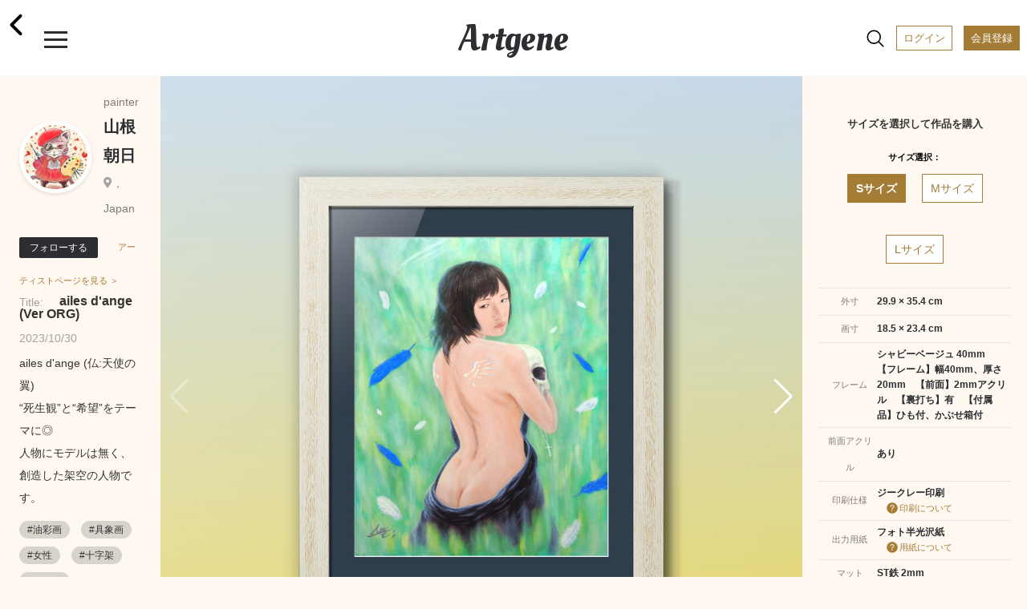

--- FILE ---
content_type: text/html; charset=UTF-8
request_url: https://www.artgene.net/detail.php?WID=44590
body_size: 60368
content:
<!DOCTYPE html>
<html lang="jn">
<head>
<!-- Global site tag (gtag.js) - Google Analytics -->
<script async src="https://www.googletagmanager.com/gtag/js?id=UA-92741651-1"></script>
<script>
    window.dataLayer = window.dataLayer || [];
    function gtag(){dataLayer.push(arguments);}
    gtag('js', new Date());

    gtag('config', 'UA-92741651-1');
    gtag('config', 'AW-353270001');
</script>
<script>
  gtag('event', 'page_view', {
    'send_to': 'AW-353270001',
    'value': 'replace with value',
    'items': [{
      'id': 'replace with value',
      'google_business_vertical': 'retail'
    }]
  });
</script>
<meta charset="UTF-8">
<meta name="viewport" content="width=device-width, initial-scale=1.0">
<meta name="robots" content="index, follow">
<!-- ▼ユニークのページタイトル -->
<title>山根 朝日｜ailes d&#39;ange  (Ver ORG)</title>

<meta name="description" content="やることは画像アップだけ。手軽に額装制作から作品販売まで。">
<meta name="keywords" content="アート,額装,アートフレーム,額縁,フォトフレーム,写真額,イラスト,写真プリント,フォトプリント,アート印刷">
<meta name="format-detection" content="telephone=no">
<meta http-equiv="X-UA-Compatible" content="IE=edge"><!--IE対策-->
<!-- ▼アイコン-->
<link rel="apple-touch-icon" type="image/png" href="/images/apple-touch-icon-180x180.png">
<link rel="icon" type="image/png" href="/images/icon-192x192.png">
<!-- ▼Webフォント-->
<link href="https://fonts.googleapis.com/css2?family=Oleo+Script&display=swap" rel="stylesheet">
<link href="https://fonts.googleapis.com/icon?family=Material+Icons" rel="stylesheet">
<link href="https://stackpath.bootstrapcdn.com/font-awesome/4.7.0/css/font-awesome.min.css" rel="stylesheet">
<!-- <script type="module" src="https://unpkg.com/ionicons@5.0.0/dist/ionicons/ionicons.esm.js"></script>
<script nomodule="" src="https://unpkg.com/ionicons@5.0.0/dist/ionicons/ionicons.js"></script> -->
<script type="module" src="https://unpkg.com/ionicons@5.5.2/dist/ionicons/ionicons.esm.js"></script>
<script nomodule src="https://unpkg.com/ionicons@5.5.2/dist/ionicons/ionicons.js"></script>
<!-- ▼CSS -->
<link rel="stylesheet" href="/css/vendors/html5reset-1.6.1.css" />
<link href="/css/style.css?1703659340" rel="stylesheet" type="text/css">
<link rel="stylesheet" href="https://use.fontawesome.com/releases/v5.12.1/css/all.css">
<link rel="stylesheet" href="https://cdnjs.cloudflare.com/ajax/libs/Swiper/5.4.5/css/swiper.min.css">
<!-- ▼JS head -->
<script src="https://ajax.googleapis.com/ajax/libs/jquery/3.3.1/jquery.min.js"></script>
<script src="https://cdnjs.cloudflare.com/ajax/libs/Swiper/5.4.5/js/swiper.min.js"></script>
<script src="/js/main.js"></script>
<script src="/js/func.js?1638432664"></script>
<!-- ▼アフィエイト -->
<script src="https://r.moshimo.com/af/r/maftag.js"></script>


<meta name="twitter:card" content="summary_large_image" />
<meta name="twitter:site" content="@Artgene_jp" />
<meta property="og:type" content="website">
<meta property="og:url" content="https://www.artgene.net/detail.php?WID=44590" />
<meta property="og:title" content="Artgene｜アート額装のソーシャルマーケットプレイス" />
<meta property="og:description" content="山根 朝日「ailes d&#39;ange  (Ver ORG)」ailes d&#39;ange (仏:天使の翼)<BR>“死生観”と“希望”をテーマに◎<BR>人物にモデルは無く、創造した架空の人物です。">
<meta property="og:image" content="https://www.artgene.net/images/work/thumb44590.jpg" />
<meta property="og:site_name" content="Artgene｜アート額装のソーシャルマーケットプレイス">
<link rel="stylesheet" href="https://unpkg.com/swiper/js/swiper.min.js defer">
<style>
.detail__container1 .swiper-container {
	width: 100%;
}

.detail__container1 .swiper-container.slider-thumbnail {
	height: 80px;
	margin-bottom: 10px;
	margin-top: 10px;
}

.detail__container1 .swiper-container.slider-thumbnail .swiper-wrapper .swiper-slide {
	width: 80px;
	height: 100%;
	opacity: .3;
	overflow: hidden;
}

.detail__container1 .swiper-container.slider-thumbnail .swiper-wrapper .swiper-slide.swiper-slide-thumb-active {
	opacity: 1;
}

.detail__container1 .swiper-slide {
	position: relative;
	background: #353330;
}

.detail__container1 .swiper-slide:before {
	content: "";
	display: block;
	padding-top: 100%;
}

.detail__container1 .swiper-slide img {
	position: absolute;
	top: 0;
	width: 100%;
	height: 100%;
	-o-object-fit: contain;
	object-fit: contain;
	-webkit-backface-visibility: hidden;	/* スマホでの画像ギザつきを抑える */
}

.detail__container1 .swiper-slide .img-room {
	display: block;
	position: absolute;
	z-index: 1;
}

.detail__container1 .swiper-slide .img-work {
	display: block;
	position: absolute;
	z-index: 2;
}

.detail__container1 .swiper-slide .img-work.s-work {
	-webkit-filter: drop-shadow(2px 3px 3px rgba(0, 0, 0, 0.3));
    filter: drop-shadow(2px 3px 3px rgba(0, 0, 0, 0.3));
}

.detail__container1 .swiper-slide .img-work.s-work.vertical {
	height: 17.7%;
	/* width: auto; */
	top: 23%;
	/* left: -15%; */
	left: 0;
	right: 0;
	margin: auto;
}

.detail__container1 .swiper-slide .img-work.s-work.horizontal {
	width: 17.7%;
	/* height: auto; */
	top: -15%;
	/* left: 25%; */
	left: 0;
	right: 0;
	margin: auto;
}

.detail__container1 .swiper-slide .img-work.s-work.thumbnail {
	-webkit-filter: drop-shadow(1px 1px 1px rgba(0, 0, 0, 0.3));
    filter: drop-shadow(1px 1px 1px rgba(0, 0, 0, 0.3));
}

.detail__container1 .swiper-slide .img-work.m-work {
	-webkit-filter: drop-shadow(3px 4px 4px rgba(0, 0, 0, 0.3));
    filter: drop-shadow(3px 4px 4px rgba(0, 0, 0, 0.3));
}

.detail__container1 .swiper-slide .img-work.m-work.vertical {
	height: 29%;
	/* width: auto; */
	top: 15%;
	/* left: -15%; */
	left: 0;
	right: 0;
	margin: auto;
}

.detail__container1 .swiper-slide .img-work.m-work.horizontal {
	width: 29%;
	/* height: auto; */
	top: -18%;
	/* left: 20%; */
	left: 0;
	right: 0;
	margin: auto;
}

.detail__container1 .swiper-slide .img-work.m-work.thumbnail {
	-webkit-filter: drop-shadow(1px 1px 1px rgba(0, 0, 0, 0.3));
    filter: drop-shadow(1px 1px 1px rgba(0, 0, 0, 0.3));
}

.detail__container1 .swiper-slide .img-work.l-work {
	-webkit-filter: drop-shadow(3px 4px 4px rgba(0, 0, 0, 0.3));
    filter: drop-shadow(3px 4px 4px rgba(0, 0, 0, 0.3));
}

.detail__container1 .swiper-slide .img-work.l-work.vertical {
	height: 40.25%;
	/* width: auto; */
	top: 7%;
	/* left: -15%; */
	left: 0;
	right: 0;
	margin: auto;

}
.detail__container1 .swiper-slide .img-work.l-work.horizontal {
	width: 40.25%;
	/* height: auto; */
	top: -18%;
	/* left: 18%; */
	left: 0;
	right: 0;
	margin: auto;
}

.detail__container1 .swiper-slide .img-work.l-work.thumbnail {
	-webkit-filter: drop-shadow(1px 1px 1px rgba(0, 0, 0, 0.3));
    filter: drop-shadow(1px 1px 1px rgba(0, 0, 0, 0.3));
}

.detail__container1 .swiper-slide p.size-information {
	position: absolute;
	/* top: 25%; */
	/* left: 68%; */
	bottom: 3%;
	right: 3%;
	z-index: 3;
	font-size: 13px;
	line-height: 170%;
	/* color: rgba(48, 46, 46, 0.8); */
	color: white;
	font-weight: 700;
}
</style>

<script>
// var framesize = 'M';
var framesize = 'S';
function fncClick(size) {
	if (size == 'S') {
		framesize = 'S';
		document.getElementById('msize').style.display = 'none';
		document.getElementById('lsize').style.display = 'none';
		document.getElementById('ssize').style.display = 'block';
		document.getElementById('mimage').style.display = 'none';
		document.getElementById('limage').style.display = 'none';
		document.getElementById('simage').style.display = 'block';
		document.getElementById('mprice').style.display = 'none';
		document.getElementById('lprice').style.display = 'none';
		document.getElementById('sprice').style.display = 'block';
	} else if (size == 'M') {
		framesize = 'M';
		document.getElementById('ssize').style.display = 'none';
		document.getElementById('lsize').style.display = 'none';
		document.getElementById('msize').style.display = 'block';
		document.getElementById('simage').style.display = 'none';
		document.getElementById('limage').style.display = 'none';
		document.getElementById('mimage').style.display = 'block';
		document.getElementById('sprice').style.display = 'none';
		document.getElementById('lprice').style.display = 'none';
		document.getElementById('mprice').style.display = 'block';
	} else if (size == 'L') {
		framesize = 'L';
		document.getElementById('ssize').style.display = 'none';
		document.getElementById('msize').style.display = 'none';
		document.getElementById('lsize').style.display = 'block';
		document.getElementById('simage').style.display = 'none';
		document.getElementById('mimage').style.display = 'none';
		document.getElementById('limage').style.display = 'block';
		document.getElementById('sprice').style.display = 'none';
		document.getElementById('mprice').style.display = 'none';
		document.getElementById('lprice').style.display = 'block';
	}
}

function fncComment() {
	location.href='login1.php?msg=e1';
	return false;
}

function fncCart() {
	location.href='login1.php?msg=e1';
}

function fncFavorite() {
	location.href='login1.php?msg=e1';
}

function fncRetweet() {
	location.href='login1.php?msg=e1';
}

function fncFollow() {
	location.href='login1.php?msg=e1';
}

$(document).ready(function() {
	$(".heartbutton").click(function() {
		$(this).toggleClass("clicked");
	});

	$(".repeatbutton").click(function() {
		$(this).toggleClass("clicked");
	});
});
</script>
</head>
<!-- <body oncontextmenu="return false;"> -->
<body>
<!-- ヘッダー -->
<div class="header">
	<span><a href="/index.php"><h1 class="header__logo">Artgene</h1></a></span>
	<span class="header__back"><a href="javascript:;" onclick="javascript:history.back();"><ion-icon name="chevron-back-outline"></ion-icon></a></span>
	<div class="header__inner">
		<div id="nav-drawer">
			<input id="drawer-checkbox" type="checkbox">
			<label id="drawer-icon" for="drawer-checkbox"><span></span></label>
			<label id="drawer-close" for="drawer-checkbox"></label>
			<div id="drawer-content">
				<nav class="drawer-nav">
					<div class="icon-close"></div>
					<p class="drawer-nav__point-topic">今なら会員登録で1000ポイント!</p>
					<a href="/login1.php"><p class="drawer-nav__beforelogin">ログイン</P></a>
					<a href="/signup1.php"><p class="drawer-nav__signup">会員登録</P></a>
					<label id="drawer-icon-close" for="drawer-checkbox"><span class="material-icons">clear</span></label>
					<p class="drawer-nav__menu_title">View</P>
					<ul class="drawer-nav__menu view">
						<li class="drawer-nav__menu-1"><a href="/index.php"><ion-icon name="home-outline"></ion-icon>ホーム</a></li>
						<!-- <li class="drawer-nav__menu-1"><a href="/timeline.php"><ion-icon name="sparkles-outline"></ion-icon>タイムライン</a><span class="caution">NEW!</span></li> -->
						<li class="drawer-nav__menu-1"><a href="/spotlight.php"><ion-icon name="bulb-outline"></ion-icon>スポットライト</a></li>
						<li class="drawer-nav__menu-1"><a href="/feature.php"><ion-icon name="file-tray-stacked-outline"></ion-icon>特集一覧</a></li>
						<!-- <li class="drawer-nav__menu-1"><a href="/search1.php"><ion-icon name="albums-outline"></ion-icon>作品一覧</a></li>
						<li class="drawer-nav__menu-1"><a href="/search2.php"><ion-icon name="people-outline"></ion-icon>作家一覧</a></li> -->
						<li class="drawer-nav__menu-1"><a href="/notice.php"><ion-icon name="notifications-outline"></ion-icon>お知らせ</a></li>
						<li class="drawer-nav__menu-1"><a href="/favorite.php"><ion-icon name="heart-outline"></ion-icon>お気に入り作品</a></li>
						<li class="drawer-nav__menu-1"><a href="/cart1.php"><ion-icon name="cart-outline"></ion-icon>カート</a></li>
					</ul>
					<p class="drawer-nav__menu_title">Create</P>
					<ul class="drawer-nav__menu create">
						<li class="drawer-nav__menu-1"><a href="/create1.php"><ion-icon name="add-outline"></ion-icon>つくる</a></li>
					</ul>
					<div class="drawer-nav__2nd-menu_sub">
						<p><a href="/products-info.php"><ion-icon name="construct-outline"></ion-icon>製作・加工について</a></P></br>
						<p><a href="/up-image-size.php"><ion-icon name="crop-outline"></ion-icon>サイズについて</a></P></br>
						<!-- <p><a href="https://www.instagram.com/artgene_official/" target="blank"><ion-icon name="logo-instagram"></ion-icon>仕上がりを見る ></a></P> -->
						<p><a href="https://www.youtube.com/channel/UCSB9313FGUmAXeWB5aDNikw" target="blank"><ion-icon name="logo-youtube"></ion-icon>仕上がりを見る ></a></P>
					</div>
					<p class="drawer-nav__menu_title">Services & Campaign</P>
					<ul class="drawer-nav__menu services">
						<!-- <li class="drawer-nav__menu-1"><a href="/campaign.php"><ion-icon name="star-outline"></ion-icon>キャンペーン情報</a><span class="caution">今だけ！</span></li> -->
						<!-- <li class="drawer-nav__menu-1"><a href="/campaign3.php"><ion-icon name="star-outline"></ion-icon>キャンペーン情報</a></li> -->
						<li class="drawer-nav__menu-1"><a href="/app-info.php"><ion-icon name="phone-portrait-outline"></ion-icon>iOS / Android アプリ</a><span class="caution">NEW!</span></li>
						<li class="drawer-nav__menu-1"><a href="/corporate.php"><ion-icon name="business-outline"></ion-icon>法人向けサービス</a></li>
					</ul>
					<p class="drawer-nav__menu_title">How To</P>
					<ul class="drawer-nav__menu others">
						<li class="drawer-nav__menu-1"><a href="/faq.php"><ion-icon name="rocket-outline"></ion-icon>利用ガイド</a></li>
						<li class="drawer-nav__menu-1"><a href="/seller.php"><ion-icon name="flower-outline"></ion-icon>作品を出品するには</a></li>
						<li class="drawer-nav__menu-1"><a href="/guidelines.php"><ion-icon name="clipboard-outline"></ion-icon></ion-icon>出品ガイドライン</a></li>
					</ul>
					<div class="drawer-nav__sns-icon">
						<a href="https://twitter.com/Artgene_jp" target="blank"><ion-icon name="logo-twitter"></ion-icon></a>
						<a href="https://www.instagram.com/artgene_official/" target="blank"><ion-icon name="logo-instagram"></ion-icon></a>
						<a href="https://note.com/artgene_official" target="blank"><img src="/images/sns_icon/note_logo.svg" width=22 height=22></a>
						<a href="https://facebook.com/Artgene-109357760948776/" target="blank"><ion-icon name="logo-facebook"></ion-icon></a>
						<!-- <a href="https://www.pinterest.jp/artgene_official/" target="blank"><ion-icon name="logo-pinterest"></ion-icon></a> -->
					</div>
					<p><a href="https://www.youtube.com/channel/UCSB9313FGUmAXeWB5aDNikw" target="blank"><img src="/images/sns_icon/youtube_w200.svg" width=100></a></P>
					<div class="drawer-nav__2nd-menu">
						<p><a href="/news.php">ニュース</a></p>
						<p><a href="/contact1x.php">お問い合わせ</a></P>
						<p><a href="/terms.php">利用規約</a></P>
						<p><a href="/privacy.php">プライバシーポリシー</a></P>
						<p><a href="/tokutei.php">特定商取引法に基づく表示</a></P>
						<p><a href="/logout.php">ログアウト</a></P>
					</div>
					<label id="drawer-icon-close" for="drawer-checkbox"><span class="material-icons">clear</span></label>
				</nav>    
			</div>
		</div>

		<div id="nav-drawer2">
			<input id="drawer-checkbox2" type="checkbox">
			<a><label id="drawer-icon2" for="drawer-checkbox2"><ion-icon name="search-outline" class="material-icons lg"></ion-icon><span class="tooltip">検索</span></label></a>
			<label id="drawer-close2" for="drawer-checkbox2"></label>
			<a href="/login1.php"><span class="header__login">ログイン</span></a>
			<a href="/signup1.php"><span class="header__registration">会員登録</span></a>
			<div id="drawer-content2">
				<nav class="drawer-nav2">
					<a href="/search1.php"><p class="drawer-nav2__allworks">作品一覧</P></a>
					<a href="/search2.php"><p class="drawer-nav2__allartists">作家一覧</P></a>
					<label id="drawer-icon-close2" for="drawer-checkbox2"><span class="material-icons white">clear</span></label>
					<div class="drawer-nav2__select-container">
						<ul>
							<li>
								<input type="radio" id="work-search" name="searchtype" value="1" checked="checked">
								<label for="work-search">作品を探す</label>
								<div class="check"></div>
							</li>
							<li>
								<input type="radio" id="artist-search" name="searchtype" value="2">
								<label for="artist-search">作家を探す</label>
								<div class="check"><div class="inside"></div></div>
							</li>
						</ul>
					</div>
					<p class="drawer-nav2__menu">キーワード</P>
					<form method="post" name="sidesearchform" action="" class="search_container2" onsubmit="return fncSideSearch(0)">
							<input type="text" id="keyword" name="keyword" value="" placeholder="キーワード検索" />
							<input type="submit" value="&#xf002;" class="fas" />
							<input type="button" value="&#xf00d;" class="fas" onclick="fncClear()"/>
					</form>
					<p class="drawer-nav2__menu">カテゴリー</P>
					<ul class="drawer-nav2__category">
						<li><a href="javascript:;" onclick="fncSideSearch(11)"><p class="drawer-nav2__genre">現代アート</p></a></li>
						<li><a href="javascript:;" onclick="fncSideSearch(1)"><p class="drawer-nav2__genre">写真</p></a></li>
						<li><a href="javascript:;" onclick="fncSideSearch(2)"><p class="drawer-nav2__genre">イラスト</p></a></li>
						<li><a href="javascript:;" onclick="fncSideSearch(3)"><p class="drawer-nav2__genre">油絵</p></a></li>
						<li><a href="javascript:;" onclick="fncSideSearch(4)"><p class="drawer-nav2__genre">日本画</p></a></li>
						<li><a href="javascript:;" onclick="fncSideSearch(6)"><p class="drawer-nav2__genre">水彩画</p></a></li>
						<li><a href="javascript:;" onclick="fncSideSearch(12)"><p class="drawer-nav2__genre">版画</p></a></li>
						<li><a href="javascript:;" onclick="fncSideSearch(13)"><p class="drawer-nav2__genre">アクリル画</p></a></li>
						<li><a href="javascript:;" onclick="fncSideSearch(14)"><p class="drawer-nav2__genre">素描</p></a></li>
						<li><a href="javascript:;" onclick="fncSideSearch(15)"><p class="drawer-nav2__genre">墨絵</p></a></li>
						<li><a href="javascript:;" onclick="fncSideSearch(17)"><p class="drawer-nav2__genre">ペン画</p></a></li>
						<li><a href="javascript:;" onclick="fncSideSearch(18)"><p class="drawer-nav2__genre">クレヨン画</p></a></li>
						<li><a href="javascript:;" onclick="fncSideSearch(19)"><p class="drawer-nav2__genre">スプレーアート</p></a></li>
						<li><a href="javascript:;" onclick="fncSideSearch(20)"><p class="drawer-nav2__genre">切り絵</p></a></li>
						<li><a href="javascript:;" onclick="fncSideSearch(21)"><p class="drawer-nav2__genre">貼り絵</p></a></li>
						<li><a href="javascript:;" onclick="fncSideSearch(22)"><p class="drawer-nav2__genre">コラージュ</p></a></li>
						<li><a href="javascript:;" onclick="fncSideSearch(24)"><p class="drawer-nav2__genre">ピクセルアート</p></a></li>
						<li><a href="javascript:;" onclick="fncSideSearch(25)"><p class="drawer-nav2__genre">点描画</p></a></li>
						<li><a href="javascript:;" onclick="fncSideSearch(26)"><p class="drawer-nav2__genre">えんぴつ画</p></a></li>
						<li><a href="javascript:;" onclick="fncSideSearch(27)"><p class="drawer-nav2__genre">パステル画</p></a></li>
						<li><a href="javascript:;" onclick="fncSideSearch(28)"><p class="drawer-nav2__genre">グラフィティ</p></a></li>
						<li><a href="javascript:;" onclick="fncSideSearch(29)"><p class="drawer-nav2__genre">グラフィックデザイン</p></a></li>
						<li><a href="javascript:;" onclick="fncSideSearch(8)"><p class="drawer-nav2__genre">3D CG</p></a></li>
						<li><a href="javascript:;" onclick="fncSideSearch(23)"><p class="drawer-nav2__genre">ミクストメディア</p></a></li>
						<li><a href="javascript:;" onclick="fncSideSearch(30)"><p class="drawer-nav2__genre">書道</p></a></li>
						<li><a href="javascript:;" onclick="fncSideSearch(31)"><p class="drawer-nav2__genre">カリグラフィ</p></a></li>
						<li><a href="javascript:;" onclick="fncSideSearch(32)"><p class="drawer-nav2__genre">タイポグラフィ</p></a></li>
						<li><a href="javascript:;" onclick="fncSideSearch(33)"><p class="drawer-nav2__genre">その他</p></a></li>
					</ul>
					<label id="drawer-icon-close2" for="drawer-checkbox2"><span class="material-icons white">clear</span></label>
				</nav>
			</div>
		</div>

	</div>
</div>
<div class="top-space"></div>
<section class="detail">


<div class="detail__pcwrapper">
<div class="detail__pcwrapper_content1">


	<div class="detail__container1">
			<div class="swiper-container slider">
				<div class="swiper-wrapper">
					<div class="swiper-slide">
						<img src="images/work/thumb44590.jpg">
					</div>
					<div class="swiper-slide">
						<img src="images/work/original44590.jpg" style="pointer-events: none;">
					</div>
					<!--インテリア合成メイン　ここから-->
					<div class="swiper-slide">
						<img src="images/size/ssize44590.png" class="img-work s-work vertical">
						<img src="images/room2.jpg" class="img-room">
						<p class="size-information">サイズ：S</br>29.9 × 35.4 cm</p>
					</div>
					<div class="swiper-slide">
						<img src="images/size/msize44590.png" class="img-work m-work vertical">
						<img src="images/room2.jpg" class="img-room">
						<p class="size-information">サイズ：M</br>48.0 × 58.0 cm</p>
					</div>
					<div class="swiper-slide">
						<img src="images/size/lsize44590.png" class="img-work l-work vertical">
						<img src="images/room2.jpg" class="img-room">
						<p class="size-information">サイズ：L</br>66.0 × 80.5 cm</p>
					</div>

<div class="swiper-slide">
						<img src="images/size/ssize44590.png" class="img-work s-work vertical">
						<img src="images/room4.jpg" class="img-room">
						<p class="size-information">サイズ：S</br>29.9 × 35.4 cm</p>
					</div>
					<div class="swiper-slide">
						<img src="images/size/msize44590.png" class="img-work m-work vertical">
						<img src="images/room4.jpg" class="img-room">
						<p class="size-information">サイズ：M</br>48.0 × 58.0 cm</p>
					</div>
					<div class="swiper-slide">
						<img src="images/size/lsize44590.png" class="img-work l-work vertical">
						<img src="images/room4.jpg" class="img-room">
						<p class="size-information">サイズ：L</br>66.0 × 80.5 cm</p>
					</div>

<div class="swiper-slide">
						<img src="images/size/ssize44590.png" class="img-work s-work vertical">
						<img src="images/bed1.jpg" class="img-room">
						<p class="size-information">サイズ：S</br>29.9 × 35.4 cm</p>
					</div>
					<div class="swiper-slide">
						<img src="images/size/msize44590.png" class="img-work m-work vertical">
						<img src="images/bed1.jpg" class="img-room">
						<p class="size-information">サイズ：M</br>48.0 × 58.0 cm</p>
					</div>
					<div class="swiper-slide">
						<img src="images/size/lsize44590.png" class="img-work l-work vertical">
						<img src="images/bed1.jpg" class="img-room">
						<p class="size-information">サイズ：L</br>66.0 × 80.5 cm</p>
					</div>

					<!--インテリア合成メイン　ここまで-->
				</div>
				<div class="swiper-button-prev swiper-button-white"></div>
				<div class="swiper-button-next swiper-button-white"></div>
			</div>
			<div class="swiper-container slider-thumbnail">
				<div class="swiper-wrapper">
					<div class="swiper-slide">
						<img src="images/work/thumb44590.jpg">
					</div>
					<div class="swiper-slide">
						<img src="images/work/original44590.jpg">
					</div>
					<!--インテリア合成サムネイル　ここから-->
					<div class="swiper-slide">
						<img src="images/size/ssize44590.png" class="img-work s-work vertical thumbnail">
						<img src="images/room2.jpg" class="img-room">
					</div>
					<div class="swiper-slide">
						<img src="images/size/msize44590.png" class="img-work m-work vertical thumbnail">
						<img src="images/room2.jpg" class="img-room">
					</div>
					<div class="swiper-slide">
						<img src="images/size/lsize44590.png" class="img-work l-work vertical thumbnail">
						<img src="images/room2.jpg" class="img-room">
					</div>

<div class="swiper-slide">
						<img src="images/size/ssize44590.png" class="img-work s-work vertical thumbnail">
						<img src="images/room4.jpg" class="img-room">
					</div>
					<div class="swiper-slide">
						<img src="images/size/msize44590.png" class="img-work m-work vertical thumbnail">
						<img src="images/room4.jpg" class="img-room">
					</div>
					<div class="swiper-slide">
						<img src="images/size/lsize44590.png" class="img-work l-work vertical thumbnail">
						<img src="images/room4.jpg" class="img-room">
					</div>

<div class="swiper-slide">
						<img src="images/size/ssize44590.png" class="img-work s-work vertical thumbnail">
						<img src="images/bed1.jpg" class="img-room">
					</div>
					<div class="swiper-slide">
						<img src="images/size/msize44590.png" class="img-work m-work vertical thumbnail">
						<img src="images/bed1.jpg" class="img-room">
					</div>
					<div class="swiper-slide">
						<img src="images/size/lsize44590.png" class="img-work l-work vertical thumbnail">
						<img src="images/bed1.jpg" class="img-room">
					</div>
					<!--インテリア合成サムネイル　ここまで-->
				</div>
			</div>
		<a href="javascript:;" onclick="fncFavorite()"><span class="heartbutton"><ion-icon name="heart"></ion-icon></span></a><span class="heartbutton__count" id="fcount">16</span>
		<a href="javascript:;" onclick="fncRetweet()"><span class="repeatbutton"><ion-icon name="repeat-outline"></ion-icon></span></a><span class="repeatbutton__count" id="rcount">1</span>
		<a class="modal-syncer button-link" data-target="modal-content-00"><span class="share"><ion-icon name="share-outline"></ion-icon></span></a>
		<a class="modal-syncer button-link" data-target="modal-content-01"><span class="flag"><ion-icon name="flag-outline"></ion-icon></span></a>
		<!-- モーダル　00　シェアボタン [開始] -->
		<div id="modal-content-00" class="modal-content">
			<h3>このページをシェア</h3>
			<div class="flex">
				<a href="https://line.me/R/msg/text/?ailes+d%26%2339%3Bange++%28Ver+ORG%29 https%3A%2F%2Fwww.artgene.net%2Fdetail.php%3FWID%3D44590" target="_blank"><img src="/images/sns_icon/LINE_APP.png"></a>
				<a href="https://twitter.com/intent/tweet?url=https%3A%2F%2Fwww.artgene.net%2Fdetail.php%3FWID%3D44590&text=ailes+d%26%2339%3Bange++%28Ver+ORG%29" target="_blank"><img src="/images/sns_icon/Twitter_Social_Icon_Circle_Color.png"></a>
				<!--<a href="https://www.instagram.com/" target="_blank"><img src="/images/sns_icon/IG_Glyph_Fill.png"></a>-->
				<a href="https://www.facebook.com/sharer/sharer.php?u=https%3A%2F%2Fwww.artgene.net%2Fdetail.php%3FWID%3D44590" target="_blank"><img src="/images/sns_icon/f_logo_RGB-Hex-Blue_512.png"></a>
				<a data-pin-do="buttonBookmark" data-pin-tall="true" data-pin-round="true" href="https://www.pinterest.com/pin/create/button/"><img src = "https://assets.pinterest.com/images/pidgets/pinit_fg_en_round_red_32.png" /></a>
			</div>
			<p><a href="#" id="modal-close" class="button-link">閉じる</a></p>
		</div>
		<!-- モーダル　00 [終了] -->

			<!-- モーダル　01 不適切作品　[開始] -->
			<div id="modal-content-01" class="modal-content">
				<h3>不適切な作品として報告しますか？</h3>
				<p>不適切として報告された作品は、Artgeneのスタッフがガイドラインに違反していないかどうかを判断します。深刻な違反の場合や違反が繰り返された場合は、アカウントが停止されることがあります。</p>
				<div>
					<a href="/contact1x.php?type=9" id="modal-close" class="button-link send">報告する</a></p>
					<a href="#" id="modal-close" class="button-link">閉じる</a></p>
				</div>
			</div>
			<!-- モーダル　01 [終了] -->
	</div>
</div>
<div class="detail__pcwrapper_content2">
	<div class="detail__container2">
		<div class="flex-row">
				<a href="mypage.php?MID=8671"><div class="usericon owner" style="background-image: url(images/member/myimagep8671_062136.jpg)"></div></a>
				<div class="flex-column">
				<p class="usertitle">painter</p>
				<p class="username"><a href="mypage.php?MID=8671">山根 朝日</a></p>
				<p class="userplace">, Japan</p>
			</div>
		</div>
			<a href="javascript:;" onclick="fncFollow()"><button class="btn-flat-filled" data-text-default="フォローする" data-text-clicked="フォロー中">フォローする</button></a><a href="mypage.php?MID=8671"><span class="artistpage">アーティストページを見る ＞</span></a>
			<p class="worktitle"><span>Title:</span>ailes d&#39;ange  (Ver ORG)</p>
		<p class="update">2023/10/30</p>
		<p class="workdescription">ailes d&#39;ange (仏:天使の翼)<BR>“死生観”と“希望”をテーマに◎<BR>人物にモデルは無く、創造した架空の人物です。</p>
		<div class="hashtag">
<a href="search.php?keyword=油彩画"><span>#油彩画</span></a>
<a href="search.php?keyword=具象画"><span>#具象画</span></a>
<a href="search.php?keyword=女性"><span>#女性</span></a>
<a href="search.php?keyword=十字架"><span>#十字架</span></a>
<a href="search.php?keyword=ドクロ"><span>#ドクロ</span></a>
<a href="search.php?keyword=タトゥー"><span>#タトゥー</span></a>
<a href="search.php?keyword=フェザー"><span>#フェザー</span></a>
<a href="search.php?keyword=青"><span>#青</span></a>
<a href="search.php?keyword=白"><span>#白</span></a>
<a href="search.php?keyword=美術"><span>#美術</span></a>
<a href="search.php?keyword=芸術"><span>#芸術</span></a>
<a href="search.php?keyword=天使"><span>#天使</span></a>
<a href="search.php?keyword=祈り"><span>#祈り</span></a>
<a href="search.php?keyword=死生観"><span>#死生観</span></a>
<a href="search.php?keyword=希望"><span>#希望</span></a>
<a href="search.php?keyword=写実"><span>#写実</span></a>
<a href="search.php?keyword=抽象"><span>#抽象</span></a>
<a href="search.php?keyword=日常"><span>#日常</span></a>
<a href="search.php?keyword=ポートレート"><span>#ポートレート</span></a>
<a href="search.php?keyword=人物"><span>#人物</span></a>
<a href="search.php?keyword=生命"><span>#生命</span></a>
<a href="search.php?keyword=ファンタジー"><span>#ファンタジー</span></a>
<a href="search.php?keyword=スピリチュアル"><span>#スピリチュアル</span></a>
<a href="search.php?keyword=ナチュラル"><span>#ナチュラル</span></a>
<a href="search.php?keyword=セクシー"><span>#セクシー</span></a>
<a href="search.php?keyword=重厚"><span>#重厚</span></a>
<a href="search.php?keyword=楽しい"><span>#楽しい</span></a>
<a href="search.php?keyword=幸福"><span>#幸福</span></a>
<a href="search.php?keyword=ふんわり"><span>#ふんわり</span></a>
<a href="search.php?keyword=リラックス"><span>#リラックス</span></a>
<a href="search.php?keyword=ほのぼの"><span>#ほのぼの</span></a>
<a href="search.php?keyword=ロマンチック"><span>#ロマンチック</span></a>
<a href="search.php?keyword=可愛い"><span>#可愛い</span></a>
<a href="search.php?keyword=自由"><span>#自由</span></a>
		</div>

	</div>

</div>
<div class="detail__pcwrapper_content3">

		<div class="detail__container3">
		<p class="section-title">サイズを選択して作品を購入</p>
		<p class="item-name">サイズ選択：</p>
		<div class="tab-wrap">
			<input id="work-size-S" type="radio" name="work-size" class="work-size-button" onclick="fncClick('S');" checked="checked" /><label class="size-label work-size-select" for="work-size-S">Sサイズ</label>
			<input id="work-size-M" type="radio" name="work-size" class="work-size-button" onclick="fncClick('M');" /><label class="size-label work-size-select" for="work-size-M">Mサイズ</label>
			<input id="work-size-L" type="radio" name="work-size" class="work-size-button" onclick="fncClick('L');" /><label class="size-label work-size-select" for="work-size-L">Lサイズ</label>
			<table>
				<tr>
				<th>外寸</th>
				<td><span id="ssize">29.9 × 35.4 cm</span><span id="msize" style="display:none">48.0 × 58.0 cm</span><span id="lsize" style="display:none">66.0 × 80.5 cm</span></td>
				</tr>
				<tr>
				<th>画寸</th>
				<td><span id="simage">18.5 × 23.4 cm</span><span id="mimage" style="display:none">33.2 × 42.0 cm</span><span id="limage" style="display:none">47.9 × 60.5 cm</span></td>
				</tr>
				<tr>
				<th>フレーム</th>
				<td>シャビーベージュ 40mm<br />【フレーム】幅40mm、厚さ20mm　【前面】2mmアクリル　【裏打ち】有　【付属品】ひも付、かぶせ箱付</td>
				</tr>
				<tr>
				<th>前面アクリル</th>
				<td>あり</td>
				</tr>
				</tr>
				<th>印刷仕様</th>
				<td>ジークレー印刷<span class="question"><a href="/faq.php#faq-create-giclee"><ion-icon name="help-circle" style="font-size:18px; margin-left: 5px; vertical-align: -26%;" ></ion-icon>印刷について<a></span></td>
				</tr>
				<tr>
				<th>出力用紙</th>
				<td>フォト半光沢紙<span class="question"><a href="/faq.php#faq-create-papper"><ion-icon name="help-circle" style="font-size:18px; margin-left: 5px; vertical-align: -26%;" ></ion-icon>用紙について<a></span></td>
				</tr>
				<tr>
				<th>マット</th>
				<td>ST鉄 2mm</td>
				</tr>
				<tr>
				<tr>
				<th>エディション</th>
				<td>オープンエディション<span class="question"><a href="/faq.php#faq-shopping-edition"><ion-icon name="help-circle" style="font-size:18px; margin-left: 5px; vertical-align: -26%;" ></ion-icon>エディションとは？<a></span></td>
				</tr>
				<tr>
				<th>金額（税込）</th>
				<!-- <td class="strongly1"><p id="sprice" style="display:none">¥34,590</p><p id="mprice">¥42,899</p><p id="lprice" style="display:none">¥55,505</p></td> -->
				<td class="strongly1"><p id="sprice">¥34,590</p><p id="mprice" style="display:none">¥42,899</p><p id="lprice" style="display:none">¥55,505</p></td>
				</tr>
			</table>
		</div>
		<div class="detail__container3_note">

		<p class="your-point"><a href="/login1.php"><span class="title">あなたの保有ポイント：ログインすると表示されます</span></a></p>

		<p><span class="material-icons sm ">event_available</span>お届け予定日：2月9日～2月14日</p>
		<p><span class="material-icons sm ">local_shipping</span>合計金額2万円（税込）以上で送料無料</p>
		</div>
		<div class="detail__container3_button">
		<input type="button" onclick="fncCart()" id="submit" class="btn-flat-large" value="カートに入れる" />

<!-- カスタマイズ移動 -->

		</div>
	</div>

<!-- detail__pcwrapper_content3 -->
</div>
<!-- detail__pcwrapper -->
</div>


		<!-- コメントここから -->

		<div class="detail__container4">
		<div class="flex-row">
			<a href="mypage.php?MID=8671"><div class="usericon login-user" style="background-image: url(images/icon/user-icon.png)"></div></a>
			<div class="flex-column">
				<form name="commentform" method="post" action="comment.php" onsubmit="return fncComment()">
				<!-- <textarea id="comment" name="comment" rows="5" cols="200" placeholder="good：）"></textarea><br> -->
				<textarea id="comment" name="comment" rows="5" cols="200" placeholder="*作品へのコメントを書く"></textarea><br>
				<input type="submit" value="送信">
				<input type="reset" value="リセット">
				</form>
			</div>
		</div>
		<div class="comment-others-wrapper">

			<!-- モーダル　02 不適切コメント [開始] -->
			<div id="modal-content-02" class="modal-content">
				<h3>不適切なコメント、またはスパムとして報告しますか？</h5>
				<p>不適切なコメント、またはスパムとして報告されたコメントArtgeneスタッフが削除する場合がございます。</p>
				<a id="modal-close" class="button-link send">報告する</a></p>
				<a id="modal-close" class="button-link">閉じる</a></p>
			</div>
			<!-- モーダル　02 [終了] -->
			<div id="newblock" style="display:none;">
				<div class="comment-others">
					<div class="flex-row">
						<a href="mypage.php?MID=8671"><div class="usericon author" style="background-image: url(images/icon/user-icon.png)"></div></a>
						<div class="flex-column">
							<p class="username author"><a href="javascript:;"></a><span class="comment-time">1時間以内</span><a class="modal-syncer button-link" data-target="modal-content-02"><ion-icon name="flag-outline"></ion-icon></a></p>
							<p class="usercomment"><span id="newcomment"></span></p>
						</div>
					</div>
				</div>
			</div>
		</div>
	</div>

	<!-- コメントここまで -->

	<div class="detail__container5">
		<p>出品者の他の作品</p>
		<div class="detail__container5_wrapper">
<a href="detail.php?WID=57703"><div class="detail__container5_image lozad" data-background-image="/images/work/thumb57703.jpg" style="background-image: url();"></div></a>
<a href="detail.php?WID=55836"><div class="detail__container5_image lozad" data-background-image="/images/work/thumb55836.jpg" style="background-image: url();"></div></a>
<a href="detail.php?WID=53442"><div class="detail__container5_image lozad" data-background-image="/images/work/thumb53442.jpg" style="background-image: url();"></div></a>
<a href="detail.php?WID=54167"><div class="detail__container5_image lozad" data-background-image="/images/work/thumb54167.jpg" style="background-image: url();"></div></a>
<a href="detail.php?WID=53637"><div class="detail__container5_image lozad" data-background-image="/images/work/thumb53637.jpg" style="background-image: url();"></div></a>
<a href="detail.php?WID=53639"><div class="detail__container5_image lozad" data-background-image="/images/work/thumb53639.jpg" style="background-image: url();"></div></a>
<a href="detail.php?WID=53440"><div class="detail__container5_image lozad" data-background-image="/images/work/thumb53440.jpg" style="background-image: url();"></div></a>
<a href="detail.php?WID=53439"><div class="detail__container5_image lozad" data-background-image="/images/work/thumb53439.jpg" style="background-image: url();"></div></a>
<a href="detail.php?WID=53130"><div class="detail__container5_image lozad" data-background-image="/images/work/thumb53130.jpg" style="background-image: url();"></div></a>
<a href="detail.php?WID=47566"><div class="detail__container5_image lozad" data-background-image="/images/work/thumb47566.jpg" style="background-image: url();"></div></a>
<a href="detail.php?WID=47628"><div class="detail__container5_image lozad" data-background-image="/images/work/thumb47628.jpg" style="background-image: url();"></div></a>
<a href="detail.php?WID=47625"><div class="detail__container5_image lozad" data-background-image="/images/work/thumb47625.jpg" style="background-image: url();"></div></a>
<a href="detail.php?WID=47626"><div class="detail__container5_image lozad" data-background-image="/images/work/thumb47626.jpg" style="background-image: url();"></div></a>
<a href="detail.php?WID=47623"><div class="detail__container5_image lozad" data-background-image="/images/work/thumb47623.jpg" style="background-image: url();"></div></a>
<a href="detail.php?WID=47619"><div class="detail__container5_image lozad" data-background-image="/images/work/thumb47619.jpg" style="background-image: url();"></div></a>
<a href="detail.php?WID=47621"><div class="detail__container5_image lozad" data-background-image="/images/work/thumb47621.jpg" style="background-image: url();"></div></a>
<a href="detail.php?WID=47629"><div class="detail__container5_image lozad" data-background-image="/images/work/thumb47629.jpg" style="background-image: url();"></div></a>
<a href="detail.php?WID=47620"><div class="detail__container5_image lozad" data-background-image="/images/work/thumb47620.jpg" style="background-image: url();"></div></a>
<a href="detail.php?WID=47618"><div class="detail__container5_image lozad" data-background-image="/images/work/thumb47618.jpg" style="background-image: url();"></div></a>
<a href="detail.php?WID=47627"><div class="detail__container5_image lozad" data-background-image="/images/work/thumb47627.jpg" style="background-image: url();"></div></a>
<a href="detail.php?WID=47624"><div class="detail__container5_image lozad" data-background-image="/images/work/thumb47624.jpg" style="background-image: url();"></div></a>
<a href="detail.php?WID=47622"><div class="detail__container5_image lozad" data-background-image="/images/work/thumb47622.jpg" style="background-image: url();"></div></a>
<a href="detail.php?WID=46408"><div class="detail__container5_image lozad" data-background-image="/images/work/thumb46408.jpg" style="background-image: url();"></div></a>
<a href="detail.php?WID=46407"><div class="detail__container5_image lozad" data-background-image="/images/work/thumb46407.jpg" style="background-image: url();"></div></a>
<a href="detail.php?WID=46406"><div class="detail__container5_image lozad" data-background-image="/images/work/thumb46406.jpg" style="background-image: url();"></div></a>
<a href="detail.php?WID=46405"><div class="detail__container5_image lozad" data-background-image="/images/work/thumb46405.jpg" style="background-image: url();"></div></a>
<a href="detail.php?WID=45179"><div class="detail__container5_image lozad" data-background-image="/images/work/thumb45179.jpg" style="background-image: url();"></div></a>
<a href="detail.php?WID=45178"><div class="detail__container5_image lozad" data-background-image="/images/work/thumb45178.jpg" style="background-image: url();"></div></a>
<a href="detail.php?WID=45184"><div class="detail__container5_image lozad" data-background-image="/images/work/thumb45184.jpg" style="background-image: url();"></div></a>
<a href="detail.php?WID=45185"><div class="detail__container5_image lozad" data-background-image="/images/work/thumb45185.jpg" style="background-image: url();"></div></a>
<a href="detail.php?WID=44898"><div class="detail__container5_image lozad" data-background-image="/images/work/thumb44898.jpg" style="background-image: url();"></div></a>
<a href="detail.php?WID=43912"><div class="detail__container5_image lozad" data-background-image="/images/work/thumb43912.jpg" style="background-image: url();"></div></a>
<a href="detail.php?WID=43911"><div class="detail__container5_image lozad" data-background-image="/images/work/thumb43911.jpg" style="background-image: url();"></div></a>
<a href="detail.php?WID=43781"><div class="detail__container5_image lozad" data-background-image="/images/work/thumb43781.jpg" style="background-image: url();"></div></a>
<a href="detail.php?WID=43780"><div class="detail__container5_image lozad" data-background-image="/images/work/thumb43780.jpg" style="background-image: url();"></div></a>
<a href="detail.php?WID=43779"><div class="detail__container5_image lozad" data-background-image="/images/work/thumb43779.jpg" style="background-image: url();"></div></a>
<a href="detail.php?WID=43778"><div class="detail__container5_image lozad" data-background-image="/images/work/thumb43778.jpg" style="background-image: url();"></div></a>
<a href="detail.php?WID=43750"><div class="detail__container5_image lozad" data-background-image="/images/work/thumb43750.jpg" style="background-image: url();"></div></a>
<a href="detail.php?WID=43734"><div class="detail__container5_image lozad" data-background-image="/images/work/thumb43734.jpg" style="background-image: url();"></div></a>
<a href="detail.php?WID=43708"><div class="detail__container5_image lozad" data-background-image="/images/work/thumb43708.jpg" style="background-image: url();"></div></a>
<a href="detail.php?WID=43707"><div class="detail__container5_image lozad" data-background-image="/images/work/thumb43707.jpg" style="background-image: url();"></div></a>
<a href="detail.php?WID=43918"><div class="detail__container5_image lozad" data-background-image="/images/work/thumb43918.jpg" style="background-image: url();"></div></a>
<a href="detail.php?WID=43916"><div class="detail__container5_image lozad" data-background-image="/images/work/thumb43916.jpg" style="background-image: url();"></div></a>
<a href="detail.php?WID=43914"><div class="detail__container5_image lozad" data-background-image="/images/work/thumb43914.jpg" style="background-image: url();"></div></a>
<a href="detail.php?WID=43594"><div class="detail__container5_image lozad" data-background-image="/images/work/thumb43594.jpg" style="background-image: url();"></div></a>
<a href="detail.php?WID=43593"><div class="detail__container5_image lozad" data-background-image="/images/work/thumb43593.jpg" style="background-image: url();"></div></a>
<a href="detail.php?WID=43592"><div class="detail__container5_image lozad" data-background-image="/images/work/thumb43592.jpg" style="background-image: url();"></div></a>
<a href="detail.php?WID=43591"><div class="detail__container5_image lozad" data-background-image="/images/work/thumb43591.jpg" style="background-image: url();"></div></a>
<a href="detail.php?WID=43590"><div class="detail__container5_image lozad" data-background-image="/images/work/thumb43590.jpg" style="background-image: url();"></div></a>
<a href="detail.php?WID=43589"><div class="detail__container5_image lozad" data-background-image="/images/work/thumb43589.jpg" style="background-image: url();"></div></a>
<a href="detail.php?WID=43569"><div class="detail__container5_image lozad" data-background-image="/images/work/thumb43569.jpg" style="background-image: url();"></div></a>
<a href="detail.php?WID=43564"><div class="detail__container5_image lozad" data-background-image="/images/work/thumb43564.jpg" style="background-image: url();"></div></a>
		</div>
	</div>
	<div class="detail__container5">
		<p>関連作品</p>
		<div class="detail__container5_wrapper">
<a href="detail.php?WID=65911"><div class="detail__container5_image lozad" data-background-image="/images/work/thumb65911.jpg" style="background-image: url();"></div></a>
<a href="detail.php?WID=66230"><div class="detail__container5_image lozad" data-background-image="/images/work/thumb66230.jpg" style="background-image: url();"></div></a>
<a href="detail.php?WID=65908"><div class="detail__container5_image lozad" data-background-image="/images/work/thumb65908.jpg" style="background-image: url();"></div></a>
<a href="detail.php?WID=65906"><div class="detail__container5_image lozad" data-background-image="/images/work/thumb65906.jpg" style="background-image: url();"></div></a>
<a href="detail.php?WID=66229"><div class="detail__container5_image lozad" data-background-image="/images/work/thumb66229.jpg" style="background-image: url();"></div></a>
<a href="detail.php?WID=65905"><div class="detail__container5_image lozad" data-background-image="/images/work/thumb65905.jpg" style="background-image: url();"></div></a>
<a href="detail.php?WID=65904"><div class="detail__container5_image lozad" data-background-image="/images/work/thumb65904.jpg" style="background-image: url();"></div></a>
<a href="detail.php?WID=65903"><div class="detail__container5_image lozad" data-background-image="/images/work/thumb65903.jpg" style="background-image: url();"></div></a>
<a href="detail.php?WID=65902"><div class="detail__container5_image lozad" data-background-image="/images/work/thumb65902.jpg" style="background-image: url();"></div></a>
<a href="detail.php?WID=66225"><div class="detail__container5_image lozad" data-background-image="/images/work/thumb66225.jpg" style="background-image: url();"></div></a>
<a href="detail.php?WID=66224"><div class="detail__container5_image lozad" data-background-image="/images/work/thumb66224.jpg" style="background-image: url();"></div></a>
<a href="detail.php?WID=66223"><div class="detail__container5_image lozad" data-background-image="/images/work/thumb66223.jpg" style="background-image: url();"></div></a>
<a href="detail.php?WID=66222"><div class="detail__container5_image lozad" data-background-image="/images/work/thumb66222.jpg" style="background-image: url();"></div></a>
<a href="detail.php?WID=66185"><div class="detail__container5_image lozad" data-background-image="/images/work/thumb66185.jpg" style="background-image: url();"></div></a>
<a href="detail.php?WID=66184"><div class="detail__container5_image lozad" data-background-image="/images/work/thumb66184.jpg" style="background-image: url();"></div></a>
<a href="detail.php?WID=66183"><div class="detail__container5_image lozad" data-background-image="/images/work/thumb66183.jpg" style="background-image: url();"></div></a>
<a href="detail.php?WID=66182"><div class="detail__container5_image lozad" data-background-image="/images/work/thumb66182.jpg" style="background-image: url();"></div></a>
<a href="detail.php?WID=66181"><div class="detail__container5_image lozad" data-background-image="/images/work/thumb66181.jpg" style="background-image: url();"></div></a>
<a href="detail.php?WID=66180"><div class="detail__container5_image lozad" data-background-image="/images/work/thumb66180.jpg" style="background-image: url();"></div></a>
<a href="detail.php?WID=66179"><div class="detail__container5_image lozad" data-background-image="/images/work/thumb66179.jpg" style="background-image: url();"></div></a>
<a href="detail.php?WID=66178"><div class="detail__container5_image lozad" data-background-image="/images/work/thumb66178.jpg" style="background-image: url();"></div></a>
<a href="detail.php?WID=65900"><div class="detail__container5_image lozad" data-background-image="/images/work/thumb65900.jpg" style="background-image: url();"></div></a>
<a href="detail.php?WID=65899"><div class="detail__container5_image lozad" data-background-image="/images/work/thumb65899.jpg" style="background-image: url();"></div></a>
<a href="detail.php?WID=65898"><div class="detail__container5_image lozad" data-background-image="/images/work/thumb65898.jpg" style="background-image: url();"></div></a>
<a href="detail.php?WID=65897"><div class="detail__container5_image lozad" data-background-image="/images/work/thumb65897.jpg" style="background-image: url();"></div></a>
<a href="detail.php?WID=65896"><div class="detail__container5_image lozad" data-background-image="/images/work/thumb65896.jpg" style="background-image: url();"></div></a>
<a href="detail.php?WID=65895"><div class="detail__container5_image lozad" data-background-image="/images/work/thumb65895.jpg" style="background-image: url();"></div></a>
<a href="detail.php?WID=65894"><div class="detail__container5_image lozad" data-background-image="/images/work/thumb65894.jpg" style="background-image: url();"></div></a>
<a href="detail.php?WID=65893"><div class="detail__container5_image lozad" data-background-image="/images/work/thumb65893.jpg" style="background-image: url();"></div></a>
<a href="detail.php?WID=65892"><div class="detail__container5_image lozad" data-background-image="/images/work/thumb65892.jpg" style="background-image: url();"></div></a>
		</div>
	</div>	
</section>
<div class="footer-space"></div>
<div class="footer-menu"></div>
<div class="footer">

　　<div class="footer__news" id="artgene-news">
		<a href="/news.php"><p class="newslink">＼＼ NEWS ／／</p></a>
		<dl>
			<div class="footer__news_item"><dt>2023.12.27</dt><dd><a href="/app-info.php">iOS ＆ Android 対応のArtgene公式アプリを今すぐ無料でダウンロード！！</a></dd></div>
			<div class="footer__news_item"><dt>2022.08.29</dt><dd>出品設定時に「Lサイズの出品可否」を設定できるようになりました。すでに出品中の作品も「つくった作品」より「編集」にて変更が可能です。</dd></div>
			<div class="footer__news_item"><dt>2022.07.07</dt><dd>購入時にギフトカードでメッセージカードを贈れるようになりました。注文手続きで「ギフト配送」をご選択ください。</dd></div>
		</dl>
		<a href="/news.php"><p class="newslink">過去のNEWSを見る</p></a>
	</div>
	<ul class="footer__ul area1">
		<li class="footer__li link-sns title">Artgene公式アプリ</li>
		<li class="footer__li link-sns"><a class="img-link" href="https://apps.apple.com/jp/app/artgene/id1671931006" target="_blank" rel="noopener noreferrer"><img src="/images/app-info/btn_appdl_ios.png" width=150 alt="iOS"></a></li>
		<li class="footer__li link-sns"><a class="img-link" href="https://play.google.com/store/apps/details?id=jp.co.artefactory.artgeneapp" target="_blank" rel="noopener noreferrer"><img src="/images/app-info/btn_appdl_android.png"  width=150 alt="Android"></a></li>
	</ul>
	<ul class="footer__ul area1">
		<li class="footer__li link-sns">Artgeneとつながる</li>
		<li class="footer__li link-sns"><a href="https://twitter.com/Artgene_jp" target="blank"><ion-icon name="logo-twitter"></ion-icon>twitter</a></li>
		<li class="footer__li link-sns"><a href="https://www.instagram.com/artgene_official/" target="blank"><ion-icon name="logo-instagram"></ion-icon>Instagram</a></li>
		<li class="footer__li link-sns"><a href="https://note.com/artgene_official" target="blank"><img src="/images/sns_icon/note_logo_b.svg" width=17 height=17 style="vertical-align: text-bottom;">Note</a></li>
		<li class="footer__li link-sns"><a href="https://facebook.com/Artgene-109357760948776/" target="blank"><ion-icon name="logo-facebook"></ion-icon>Facebook</a></li>
		<!-- <li class="footer__li link-sns"><a href="https://www.pinterest.jp/artgene_official/" target="blank"><ion-icon name="logo-pinterest"></ion-icon>Pinterest</a></li> -->
		<li class="footer__li link-sns"><a href="https://www.youtube.com/channel/UCSB9313FGUmAXeWB5aDNikw" target="blank"><ion-icon name="logo-youtube"></ion-icon></ion-icon>Youtube</a></li>
	</ul>
　　<ul class="footer__ul area2">
		<li class="footer__li"><a href="/terms.php">利用規約</a></li>
		<li class="footer__li"><a href="/privacy.php">プライバシーポリシー</a></li>
		<li class="footer__li"><a href="/tokutei.php">特定商取引法に基づく表示</a></li>
		<li class="footer__li"><a href="http://www.artefactory.co.jp/company_info.html" target="blank">会社概要</a></li>
		<li class="footer__li"><a href="/contact1x.php">お問い合わせ</a></li>
	</ul>
</div>
<p class="footer__copyright font-sm">© ARTEFACTORY Inc.</p>

<!-- Swiper JS -->
<script>
//サムネイル
var sliderThumbnail = new Swiper('.slider-thumbnail', {
	slidesPerView: "auto",
	spaceBetween:10,
	freeMode: true,
	watchSlidesVisibility: true,
	watchSlidesProgress: true,
	threshold:0.5,
	slideToClickedSlide: true
});
//スライダー
var slider = new Swiper('.slider', {
	navigation: {
		nextEl: '.swiper-button-next',
		prevEl: '.swiper-button-prev',
	},
	thumbs: {
		swiper: sliderThumbnail
	}
});
</script> 
<!-- フォローボタン-->
<script>
	$(function(){
		$('.btn-flat-filled').on('click', function(event){
			event.preventDefault();
			$(this).toggleClass('active');
	
			if($(this).hasClass('active')){
				var text = $(this).data('text-clicked');
			} else {
				var text = $(this).data('text-default');
			}

			$(this).html(text);
		});
	});
</script>
<script>
	/* moreLink detail（コメント）*/
$(function(){
    
	//分割したい個数を入力
	var division = 12;
	
	//要素の数を数える
	var divlength = $('.comment-others-wrapper .comment-others').length;
	//分割数で割る
	dlsizePerResult = divlength / division;
	//分割数 刻みで後ろにmorelinkを追加する
	for(i=1;i<=dlsizePerResult;i++){
		$('.comment-others-wrapper .comment-others').eq(division*i-1)
				.after('<span class="morelink link'+i+'">もっと見る</span>');
	}
	//最初のli（分割数）と、morelinkを残して他を非表示
	$('.comment-others-wrapper .comment-others,.morelink').hide();
	for(j=0;j<division;j++){
		$('.comment-others-wrapper .comment-others').eq(j).show();
	}
	$('.morelink.link1').show();
	
	//morelinkにクリック時の動作
	$('.morelink').click(function(){
		//何個目のmorelinkがクリックされたかをカウント
		index = $(this).index('.morelink');
		//(クリックされたindex +2) * 分割数 = 表示数
		for(k=0;k<(index+2)*division;k++){
			$('.comment-others-wrapper .comment-others').eq(k).fadeIn();
		}
		
		//一旦全てのmorelink削除
		$('.morelink').hide();
		//次のmorelink(index+1)を表示
		$('.morelink').eq(index+1).show();
	});
});
</script>
<script>
/* モーダルウィンドウ */
$(function(){
//グローバル変数
var nowModalSyncer = null ;		//現在開かれているモーダルコンテンツ
var modalClassSyncer = "modal-syncer" ;		//モーダルを開くリンクに付けるクラス名
//モーダルのリンクを取得する
var modals = document.getElementsByClassName( modalClassSyncer ) ;
//モーダルウィンドウを出現させるクリックイベント
for(var i=0,l=modals.length; l>i; i++){
	//全てのリンクにタッチイベントを設定する
	modals[i].onclick = function(){
	//ボタンからフォーカスを外す
	this.blur() ;
	//ターゲットとなるコンテンツを確認
	var target = this.getAttribute( "data-target" ) ;
	//ターゲットが存在しなければ終了
	if( typeof( target )=="undefined" || !target || target==null ){
		return false ;
	}
	//コンテンツとなる要素を取得
	nowModalSyncer = document.getElementById( target ) ;
	//ターゲットが存在しなければ終了
	if( nowModalSyncer == null ){
		return false ;
	}
	//キーボード操作などにより、オーバーレイが多重起動するのを防止する
	if( $( "#modal-overlay" )[0] ) return false ;		//新しくモーダルウィンドウを起動しない
	//if($("#modal-overlay")[0]) $("#modal-overlay").remove() ;		//現在のモーダルウィンドウを削除して新しく起動する

	//オーバーレイを出現させる
	$( "body" ).append( '<div id="modal-overlay"></div>' ) ;
	$( "#modal-overlay" ).fadeIn( "fast" ) ;

	//コンテンツをセンタリングする
	centeringModalSyncer() ;

	//コンテンツをフェードインする
	$( nowModalSyncer ).fadeIn( "slow" ) ;

	//[#modal-overlay]、または[#modal-close]をクリックしたら…
	$( "#modal-overlay,#modal-close" ).unbind().click( function() {

		//[#modal-content]と[#modal-overlay]をフェードアウトした後に…
		$( "#" + target + ",#modal-overlay" ).fadeOut( "fast" , function() {

		//[#modal-overlay]を削除する
		$( '#modal-overlay' ).remove() ;
		} ) ;
		//現在のコンテンツ情報を削除
		nowModalSyncer = null ;
	} ) ;
	}
}

	//リサイズされたら、センタリングをする関数[centeringModalSyncer()]を実行する
	$( window ).resize( centeringModalSyncer ) ;
	//センタリングを実行する関数
	function centeringModalSyncer() {
	//モーダルウィンドウが開いてなければ終了
	if( nowModalSyncer == null ) return false ;
	//画面(ウィンドウ)の幅、高さを取得
	var w = $( window ).width() ;
	var h = $( window ).height() ;
	//コンテンツ(#modal-content)の幅、高さを取得
//		var cw = $( nowModalSyncer ).outerWidth( {margin:true} ) ;
//		var ch = $( nowModalSyncer ).outerHeight( {margin:true} ) ;
	var cw = $( nowModalSyncer ).outerWidth() ;
	var ch = $( nowModalSyncer ).outerHeight() ;
	//センタリングを実行する
	$( nowModalSyncer ).css( {"left": ((w - cw)/2) + "px","top": ((h - ch)/2) + "px"} ) ;
	}
} ) ;
</script>
<script src="https://unpkg.com/ionicons@5.0.0/dist/ionicons.js"></script>
<script async defer src = "https://assets.pinterest.com/js/pinit.js"> </script>
<script src="https://unpkg.com/swiper/js/swiper.min.js"></script>
<!-- 画像遅延読み込み -->
<script type="text/javascript" src="https://cdn.jsdelivr.net/npm/lozad/dist/lozad.min.js"></script>
<script>
	const observer = lozad();
	observer.observe();
</script>
</body>
</html>